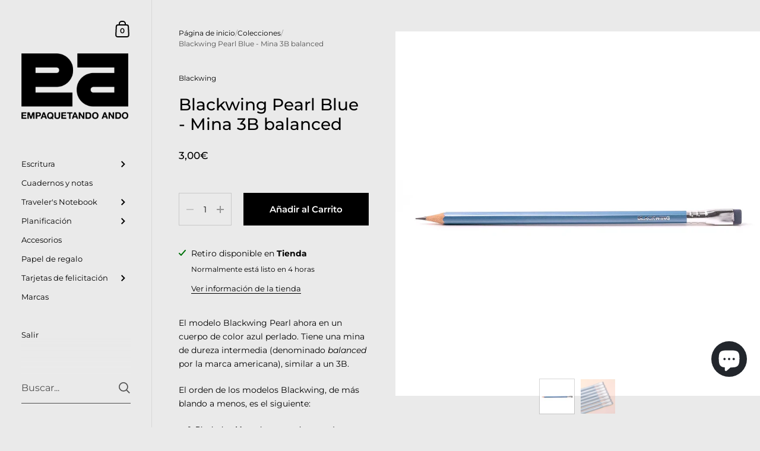

--- FILE ---
content_type: text/html; charset=utf-8
request_url: https://empaquetandoando.com/variants/47027513491797/?section_id=helper-pickup-availability
body_size: 727
content:
<div id="shopify-section-helper-pickup-availability" class="shopify-section"><pickup-availability-preview class="pickup-availability-preview store-availability-container">

    <div class="store-availability-information"><svg aria-hidden="true" focusable="false" role="presentation" class="icon icon-in-stock" viewBox="0 0 12 10"><path fill-rule="evenodd" clip-rule="evenodd" d="M3.293 9.707l-3-3a.999.999 0 1 1 1.414-1.414l2.236 2.236 6.298-7.18a.999.999 0 1 1 1.518 1.3l-7 8a1 1 0 0 1-.72.35 1.017 1.017 0 0 1-.746-.292z" fill="#212B36"/></svg><div class="store-availability-information-container"><p class="store-availability-information__title">
              Retiro disponible en <strong>Tienda</strong>
            </p>
            <p class="store-availability-information__stock body-text-sm">
              Normalmente está listo en 4 horas
            </p>
            <p class="store-availability-information__stores body-text-sm">
              <button class="button--text store-availability-information__link js-modal-open-store-availability-modal" data-store-availability-modal-open aria-haspopup="dialog">Ver información de la tienda</button>
            </p></div>
    </div>

  </pickup-availability-preview>
  
  <sidebar-drawer id="PickupAvailabilityDrawer" class="sidebar__pickup sidebar-parent-element" tabindex="-1" role="dialog" aria-modal="true" aria-labelledby="PickupAvailabilityHeading" data-overlay="sidebar">

    <div class="sidebar-element sidebar-element--right-side">

      <div class="locals sidebar-content-element">

        <div class="locals__title body-text-sm sidebar-title-element">
          <h2
            id="StoreAvailabilitiesModalProductTitle"
            class="title"
            data-store-availability-modal-product-title
          >Blackwing Pearl Blue - Mina 3B balanced</h2></div>

        <div class="top store-availability-container">

          <ul class="store-availabilities-list" role="list"><li class="store-availability-list__item">

                <div class="store-availability-list-header">
                  <h3 class="store-availability-list-header__location">Tienda</h3>
                </div>

                <small class="store-availability-list__stock body-text-sm"><svg aria-hidden="true" focusable="false" role="presentation" class="icon icon-in-stock" viewBox="0 0 12 10"><path fill-rule="evenodd" clip-rule="evenodd" d="M3.293 9.707l-3-3a.999.999 0 1 1 1.414-1.414l2.236 2.236 6.298-7.18a.999.999 0 1 1 1.518 1.3l-7 8a1 1 0 0 1-.72.35 1.017 1.017 0 0 1-.746-.292z" fill="#212B36"/></svg>Retiro disponible, normalmente está listo en 4 horas
</small><address class="store-availability-list__address">
                  <p>Rúa Palomar 28<br>15004 A Coruña<br>A Coruña<br>España</p>
                </address><p class="store-availability-list__phone">
                    <a href="tel:+34698154547">+34698154547</a><br>
                  </p></li></ul>

        </div>


      </div>

      <button class="sidebar-close-element" data-js-close>
        <span class="visually-hidden">Cerrar</span><svg version="1.1" class="svg close" xmlns="//www.w3.org/2000/svg" xmlns:xlink="//www.w3.org  /1999/xlink" x="0px" y="0px" width="60px" height="60px" viewBox="0 0 60 60" enable-background="new 0 0 60 60" xml:space="preserve"><polygon points="38.936,23.561 36.814,21.439 30.562,27.691 24.311,21.439 22.189,23.561 28.441,29.812 22.189,36.064 24.311,38.186 30.562,31.934 36.814,38.186 38.936,36.064 32.684,29.812 "/></svg></button>

    </div>

  </sidebar-drawer></div>